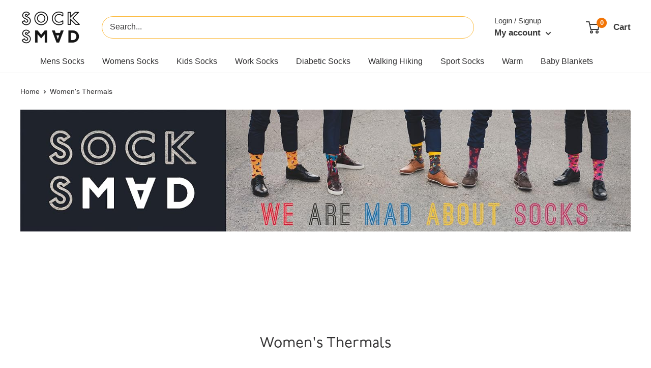

--- FILE ---
content_type: text/javascript
request_url: https://www.socksmad.co.uk/cdn/shop/t/2/assets/custom.js?v=59814174104282413251738050828
body_size: -594
content:
document.addEventListener("DOMContentLoaded",()=>{const currentPath=window.location.pathname;document.querySelectorAll(".nav-bar__link").forEach(link=>{link.getAttribute("href")===currentPath&&link.classList.add("active")})});
//# sourceMappingURL=/cdn/shop/t/2/assets/custom.js.map?v=59814174104282413251738050828
